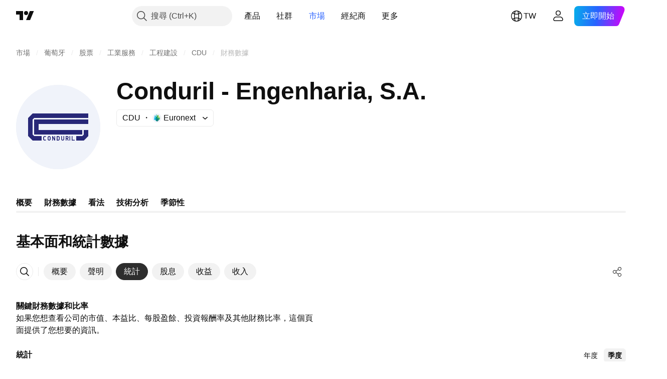

--- FILE ---
content_type: image/svg+xml
request_url: https://s3-symbol-logo.tradingview.com/conduril-engenharia--big.svg
body_size: 1790
content:
<!-- by TradingView --><svg width="56" height="56" viewBox="0 0 56 56" fill="none" xmlns="http://www.w3.org/2000/svg">
<rect width="56" height="56" fill="#F0F3FA"/>
<path fill-rule="evenodd" clip-rule="evenodd" d="M44 33H12V23H48V26H15V30H44V33ZM8 22L11 19H48V22H12L11 23V33L12 34H17V37H11L8 34V22ZM44 34L45 33V30H48V34L45 37H40V34H44ZM19.1313 37C18.9701 37.0021 18.831 36.9737 18.6813 36.9167C18.5321 36.8544 18.3971 36.7651 18.2836 36.6538C18.161 36.5395 18.0782 36.3919 18.0463 36.2312C18.0118 35.9887 17.9966 35.7439 18.001 35.4992C17.9957 35.2554 18.012 35.0116 18.0498 34.7704C18.0801 34.6073 18.163 34.4572 18.287 34.3412C18.3991 34.2306 18.5331 34.1424 18.6813 34.0816C18.9837 33.9728 19.3173 33.9728 19.6197 34.0816C19.7613 34.1451 19.89 34.2318 20 34.3378L19.5988 34.7172C19.5365 34.6542 19.4648 34.6004 19.386 34.5575C19.3084 34.5238 19.2235 34.5078 19.1383 34.5109C19.0641 34.5096 18.9904 34.5232 18.922 34.5508C18.855 34.5775 18.7953 34.6185 18.7476 34.6706C18.6886 34.7443 18.6513 34.8315 18.6394 34.9235C18.6104 35.113 18.5988 35.3045 18.6045 35.4958C18.5989 35.6882 18.6094 35.8807 18.6359 36.0715C18.6573 36.1776 18.7078 36.2764 18.7824 36.3577C18.828 36.4007 18.8827 36.434 18.9429 36.4552C19.0031 36.4765 19.0673 36.4852 19.1313 36.4808C19.2167 36.4855 19.3019 36.4695 19.379 36.4342C19.4594 36.3935 19.5314 36.3394 19.5918 36.2745L19.993 36.6572C19.8829 36.7622 19.7542 36.8478 19.6128 36.91C19.4672 36.9693 19.2896 37 19.1313 37ZM22.7365 36.6777C22.644 36.7794 22.5342 36.8605 22.4133 36.9166C22.285 36.9752 22.1391 37.0034 22 36.9995C21.8579 37.0041 21.7241 36.9759 21.5928 36.9166C21.4626 36.856 21.3453 36.7668 21.2482 36.6545C21.1401 36.5413 21.0675 36.3939 21.0408 36.2332C21.009 35.9916 20.9958 35.7475 21.0012 35.5035C20.9959 35.2605 21.0091 35.0175 21.0408 34.777C21.0686 34.6148 21.1409 34.4656 21.2482 34.3491C21.3466 34.2393 21.4636 34.1514 21.5928 34.0903C21.7863 34.0003 22.0005 33.9769 22.2066 34.0231C22.4126 34.0694 22.6008 34.1831 22.7457 34.3491C22.8551 34.4657 22.9287 34.6164 22.9561 34.7803C22.9888 35.0197 23.0031 35.2615 22.9988 35.5035C23.0042 35.7475 22.991 35.9916 22.9592 36.2332C22.927 36.4021 22.8495 36.5568 22.7365 36.6777ZM22.0076 34.5315C21.7731 34.5255 21.5884 34.713 21.5623 34.9395C21.5407 35.1299 21.5325 35.3217 21.5379 35.5134C21.5332 35.7072 21.5403 35.9011 21.5593 36.0939C21.5972 36.3089 21.7586 36.5082 21.9924 36.4953C22.2356 36.5125 22.3889 36.301 22.4255 36.0807C22.4481 35.8926 22.4573 35.703 22.4529 35.5134C22.4567 35.3217 22.4486 35.13 22.4285 34.9395C22.4127 34.7151 22.2384 34.5229 22.0076 34.5315ZM24.5103 35.1567L25.4897 37H26V34H25.5L25.4897 35.8365L24.5103 34H24V37H24.5L24.5103 35.1567ZM28.7195 36.7159C28.6312 36.8105 28.5251 36.8832 28.4085 36.9289C28.2763 36.9771 28.1376 37.0011 27.9981 37H27V34.0001H27.9919C28.1304 33.9984 28.2681 34.0224 28.3992 34.0711C28.5303 34.1215 28.6486 34.2049 28.7444 34.3146C28.8477 34.4225 28.9191 34.5615 28.9496 34.7137C28.987 34.906 29.0037 35.1023 28.9993 35.2988V35.6776C29.0035 35.8796 28.9868 36.0816 28.9496 36.2796C28.9139 36.4464 28.8339 36.5982 28.7195 36.7159ZM28.3464 34.7069C28.3005 34.6478 28.2431 34.6004 28.1784 34.5683C28.1032 34.5364 28.0228 34.5214 27.9421 34.5243H27.5441V36.4791H27.9484C28.0159 36.4873 28.0842 36.4788 28.1483 36.4542C28.2124 36.4296 28.2705 36.3896 28.3184 36.3371C28.3881 36.2506 28.4324 36.1434 28.4459 36.0293C28.464 35.8497 28.4713 35.6689 28.4676 35.4882C28.4714 35.3142 28.4641 35.1402 28.4459 34.9674C28.4341 34.8726 28.3998 34.7828 28.3464 34.7069ZM30.2882 36.7115C30.4845 36.9052 30.7359 37.0086 31.0007 37C31.2614 37.0058 31.5204 36.9025 31.7132 36.7115C31.8083 36.6156 31.8831 36.4985 31.9326 36.3682C31.9822 36.2379 32.0051 36.1414 32 36.0005V34.0005H31.5007V36.0005C31.5134 36.2236 31.2357 36.5144 31.0007 36.5005C30.7572 36.5156 30.4867 36.2344 30.5007 36.0005V34.0005H30.0014V36.0005C29.9963 36.1414 30.0193 36.2379 30.0688 36.3682C30.1183 36.4985 30.1932 36.6156 30.2882 36.7115ZM34.4 37L33.8839 35.8032H33.5V37H33V34.0013H34.0327C34.0255 34.0013 34.0327 34.002 34.0495 34.0035C34.1083 34.0087 34.2846 34.0245 34.3679 34.0598C34.4749 34.1051 34.5725 34.175 34.6548 34.265C34.7306 34.35 34.7904 34.4517 34.8303 34.5639C34.8703 34.6762 34.8895 34.7965 34.8869 34.9175C34.8929 35.0971 34.8446 35.2737 34.75 35.4178C34.6627 35.5505 34.5425 35.6506 34.4048 35.7052L35 37H34.4ZM34 34.5H33.5V35.3029H34C34.0962 35.3057 34.1898 35.267 34.2619 35.1947C34.3268 35.1179 34.3631 35.0155 34.3631 34.909C34.3631 34.8025 34.3268 34.7002 34.2619 34.6234C34.1892 34.5525 34.0958 34.4966 34 34.5ZM35.5 34V37H36V34H35.5ZM37 37V34H37.5V36.5H39V37H37Z" fill="#282878"/>
</svg>
